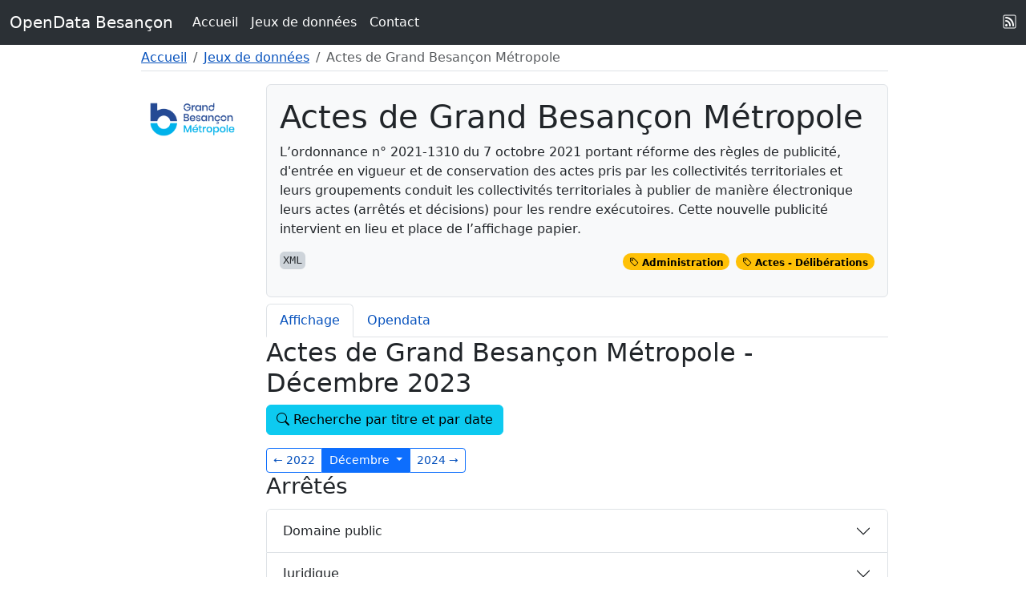

--- FILE ---
content_type: text/html; charset=UTF-8
request_url: https://data.grandbesancon.fr/opendata/dataset/actesGrandBesancon/year/2023/month/12
body_size: 6679
content:
<!DOCTYPE html><html lang="fr" class="h-100"><head><meta charset="utf-8" /><meta name="viewport" content="width=device-width, initial-scale=1"><title>Actes de Grand Besançon Métropole - OpenData Besançon</title><meta name="description" content="Jeu de données Opendata Besançon - Actes de Grand Besançon Métropole" ><link rel="alternate" type="application/rss+xml" title="jeux de données (RSS)" href="/opendata/index/rss" /><link rel="alternate" type="application/atom+xml" title="jeux de données (Atom)" href="/opendata/index/atom" /><style>
a{color:#0752bd !important}
/*a:hover{background-color:#f5f5a3 !important;color:#000 !important}*/
/*h1 small,h2 small{color:#333 !important}
ul.breadcrumb, dt,th,.trame{font-family: 'Open Sans', sans-serif;}*/
@font-face {
font-family: 'Poppins';
font-style: normal;
font-weight: normal;
src: local('Poppins'), url('/fonts/Poppins/Poppins-Regular.woff') format('woff');
}
.nav-link:hover{text-decoration:underline;}
a.list-group-item:hover{text-decoration:underline;}
.nav li a:hover div.badge{text-decoration:underline}

a.nav-link:focus,a.nav-link:hover{border:2px solid #fcc108 !important;}

</style><link href="/bootstrap5/css/bootstrap.min.css" media="screen" rel="stylesheet" type="text/css" >
<link href="/img/bootstrap-icons/font/bootstrap-icons.min.css" media="screen" rel="stylesheet" type="text/css" >
<link href="/js/DataTables/datatables.min.css" media="screen" rel="stylesheet" type="text/css" >
<link href="/img/gbm48.png" rel="shortcut icon" type="image/png" ><script src="/js/jquery-1.11.3.min.js"></script>
<script src="/js/jquery-ui-1.10.3.custom.min.js"></script>
<script defer="defer" src="/js/appli.min.js"></script>
<script src="/tarteaucitron/tarteaucitron.min.js"></script>
<script src="/js/DataTables/datatables.min.js"></script>

<script>
tarteaucitron.init({
"privacyUrl":"","hashtag":"#tarteaucitron","cookieName":"tarteaucitron","orientation":"top","showAlertSmall":false,"cookieslist":false,
"adblocker":false,"AcceptAllCta":true,"highPrivacy":false,"handleBrowserDNTRequest":false,"removeCredit":false,"moreInfoLink":true,"showIcon": false,
"useExternalCss":false});
tarteaucitron.user.matomoId=8;
tarteaucitron.user.matomoHost="https://webstats.grandbesancon.fr/";
(tarteaucitron.job=tarteaucitron.job || []).push('matomo');
$(document).ready(function(){
    window.addEventListener('tac.close_panel', function(e) {
        $("#lnkCook").focus(); // @FIXME pas si on vient de la page mentions légales
    });
});
    </script></head><body class="d-flex flex-column h-100">

<nav class="fr-container hidden-print" role="navigation" aria-label="Accès rapide">
<ul class="visually-hidden-focusable"">
<li><a class="fr-link" href="#maincontent">Contenu</a></li>
<li><a class="fr-link" href="#mainnav">Menu</a></li>
<!--   <li><a class="fr-link" href="#header-search">Recherche</a></li>  -->
<li><a class="fr-link" href="#mainfooter">Pied de page</a></li>
</ul>
</nav>
<nav class="navbar bg-dark navbar-expand-lg bg-body-tertiary" aria-label="Navigation principale dans les pages" data-bs-theme="dark">
    <div class="container-fluid">
        <a class="navbar-brand text-white" href="#">OpenData Besançon</a>
        <button class="navbar-toggler" type="button" data-bs-toggle="collapse" data-bs-target="#navbarSupportedContent" aria-controls="navbarSupportedContent" aria-expanded="false" aria-label="Toggle navigation">
            <span class="navbar-toggler-icon"></span>
        </button>
        <div class="collapse navbar-collapse" id="navbarSupportedContent">
            <ul class="navbar-nav me-auto mb-2 mb-lg-0">
                <li class="nav-item"><a class="nav-link text-white" href="/">Accueil</a></li>
                <li class="nav-item">
                    <a class="nav-link text-white " href="/opendata/dataset/list">Jeux de données</a>
                </li>
                <li class="nav-item">
                    <a class="nav-link text-white " href="/contact">Contact</a>
                </li>
                
</ul>
            <div class="d-flex"><a href="/opendata/index/rss" class="nav-link text-white" title="Flux RSS"><i class="bi bi-rss" aria-label="Flux RSS"></i></a></div>
        </div>
    </div>
</nav>
<main class="flex-shrink-0 container-fluid col-lg-9" xclass="container-fluid col-lg-9 mx-auto p-3 XXpy-md-5"><div id="maincontent" class="xcol-md-12 Xcol-lg-10"><div class="pt-1 ps-1"><nav role="navigation" aria-label="Fil d'ariane"><ol class="breadcrumb pb-1 border-bottom">
           <li class="breadcrumb-item"><a href="/">Accueil</a></li><li class="breadcrumb-item"><a href="/opendata/dataset/list">Jeux de données</a></li><li class="breadcrumb-item active" aria-current="page">Actes de Grand Besançon Métropole</li></ol></nav></div><div class="row">
<div class="col-md-2"><p class="h3"><p><img src="/img/gb200.png" class="img-fluid" alt="Logo de Grand Besançon Métropole"></p></p></div>
<div class="col-md-10"><div class="border bg-light p-3 rounded mb-2"><h1>Actes de Grand Besançon Métropole</h1><p>L’ordonnance n° 2021-1310 du 7 octobre 2021 portant réforme des règles de publicité, d&#039;entrée en vigueur et de conservation des actes pris par les collectivités territoriales et leurs groupements conduit les collectivités territoriales à publier de manière électronique leurs actes (arrêtés et décisions) pour les rendre exécutoires. Cette nouvelle publicité intervient  en lieu et place de l’affichage papier.</p><div class="float-start" id="barOutputs" data-bs-toggle="tooltip" data-bs-placement="top" title="Formats disponibles pour ce jeu de données"><small><ul class="list-inline" aria-label="Liste de formats des ressources"><li class="list-inline-item bg-dark-subtle ps-1 pe-1 rounded"><samp class="label label-default">XML</samp></li></ul></small></div><div class="float-end" id="barGroups" data-bs-toggle="tooltip" data-bs-placement="top" title="Domaines de ce jeu de données"><ul class="list-inline"><li class="list-inline-item"><div class="badge rounded-pill text-bg-warning"><i class="bi bi-tag" aria-hidden="true"></i> Administration</div></li><li class="list-inline-item"><div class="badge rounded-pill text-bg-warning"><i class="bi bi-tag" aria-hidden="true"></i> Actes - Délibérations</div></li></ul></div><div class="clearfix"></div><script>$(document).ready(function(){
const tooltipTriggerList = document.querySelectorAll('[data-bs-toggle="tooltip"]')
const tooltipList = [...tooltipTriggerList].map(tooltipTriggerEl => new bootstrap.Tooltip(tooltipTriggerEl))

});</script></div>
<div id="tab" role="tabpanel">
<ul class="nav nav-tabs" role="tablist">
<li class="nav-item"><a href="#tab0" class="nav-link active" aria-current="page" role="tab" data-bs-toggle="tab">Affichage</a></li>
<li class="nav-item"><a href="#tab1" class="nav-link" role="tab" data-bs-toggle="tab">Opendata</a></li>
</ul>
<div class="tab-content">
	<div role="tabpanel" class="tab-pane active" id="tab0"><h2>Actes de Grand Besançon Métropole - Décembre 2023</h2><p><a href="/opendata/dataset/fiche/id/actesGrandBesancon/recherche/1" class="btn btn-info text-body-emphasis"><i class="bi bi-search" aria-hidden="true"></i> Recherche par titre et par date</a></p><div class="btn-group btn-group-sm" role="group" aria-label="Button group with nested dropdown">
  <a href="/opendata/dataset/actesGrandBesancon/year/2022/month/12" class="btn btn-outline-primary"><span aria-hidden="true">&larr;</span> 2022</a>
    <div class="btn-group  btn-group-sm" role="group">
    <button id="btnGroupDrop1" type="button" class="btn btn-primary dropdown-toggle" data-bs-toggle="dropdown" aria-expanded="false">
      Décembre
    </button>
    <ul class="dropdown-menu" aria-labelledby="btnGroupDrop1">
    <li><a href="/opendata/dataset/actesGrandBesancon/year/2023/month/01" class="dropdown-item ">Janvier</a></li><li><a href="/opendata/dataset/actesGrandBesancon/year/2023/month/02" class="dropdown-item ">Février</a></li><li><a href="/opendata/dataset/actesGrandBesancon/year/2023/month/03" class="dropdown-item ">Mars</a></li><li><a href="/opendata/dataset/actesGrandBesancon/year/2023/month/04" class="dropdown-item ">Avril</a></li><li><a href="/opendata/dataset/actesGrandBesancon/year/2023/month/05" class="dropdown-item ">Mai</a></li><li><a href="/opendata/dataset/actesGrandBesancon/year/2023/month/06" class="dropdown-item ">Juin</a></li><li><a href="/opendata/dataset/actesGrandBesancon/year/2023/month/07" class="dropdown-item ">Juillet</a></li><li><a href="/opendata/dataset/actesGrandBesancon/year/2023/month/08" class="dropdown-item ">Août</a></li><li><a href="/opendata/dataset/actesGrandBesancon/year/2023/month/09" class="dropdown-item ">Septembre</a></li><li><a href="/opendata/dataset/actesGrandBesancon/year/2023/month/10" class="dropdown-item ">Octobre</a></li><li><a href="/opendata/dataset/actesGrandBesancon/year/2023/month/11" class="dropdown-item ">Novembre</a></li><li><a href="/opendata/dataset/actesGrandBesancon/year/2023/month/12" class="dropdown-item  active">Décembre</a></li>
    </ul>
  </div>
<a href="/opendata/dataset/actesGrandBesancon/year/2024/month/01" class="btn btn-outline-primary">2024 <span aria-hidden="true">&rarr;</span></a>
</div><h3>Arrêtés <span class="badge">37</span></h3><div class="accordion" id="accordionmyCollapse1"><div class="accordion-item">
            <h4 class="accordion-header" id="headingmyCollapse10">
            <button class="accordion-button collapsed" type="button" data-bs-toggle="collapse" data-bs-target="#collapsemyCollapse10" aria-expanded="false" aria-controls="collapseThree">
            Domaine public <span class="badge">20</span>
            </button>
            </h4>
            <div id="collapsemyCollapse10" class="accordion-collapse collapse" aria-labelledby="headingmyCollapse10" data-bs-parent="#accordionmyCollapse1">
            <div class="accordion-body"><div class="list-group"><a href="https://datasets.grandbesancon.fr/fichiers/actes/08/2023/DP/DP.23.08.A166.pdf" class="list-group-item list-group-item-action" target="_blank"><img src="/img/1378844348_pdf.png" width=32" alt="Fichier PDF" /> 04/12/2023 - Désaffectation partielle - Impasse rue Lavoisier, <small>publié le 05/12/2023</small></a><a href="https://datasets.grandbesancon.fr/fichiers/actes/08/2023/DP/DP.23.08.A168.pdf" class="list-group-item list-group-item-action" target="_blank"><img src="/img/1378844348_pdf.png" width=32" alt="Fichier PDF" /> 06/12/2023 - Arrêté de délimitation du domaine public – Commune de Miserey-Salines – Rue de l'Ancien Couvent - Dossier ALI-23.071, <small>publié le 06/12/2023</small></a><a href="https://datasets.grandbesancon.fr/fichiers/actes/08/2023/DP/DP.23.08.A180.pdf" class="list-group-item list-group-item-action" target="_blank"><img src="/img/1378844348_pdf.png" width=32" alt="Fichier PDF" /> 06/12/2023 - Arrêté de délimitation du domaine public – Commune de Besançon –  chemin de la Providence - Dossier ALI-23.233, <small>publié le 06/12/2023</small></a><a href="https://datasets.grandbesancon.fr/fichiers/actes/08/2023/DP/DP.23.08.A179.pdf" class="list-group-item list-group-item-action" target="_blank"><img src="/img/1378844348_pdf.png" width=32" alt="Fichier PDF" /> 06/12/2023 - Arrêté de délimitation du domaine public – Commune de Pelousey –  Rue du Terne - Dossier ALI-23.246, <small>publié le 06/12/2023</small></a><a href="https://datasets.grandbesancon.fr/fichiers/actes/08/2023/DP/DP.23.08.A178.pdf" class="list-group-item list-group-item-action" target="_blank"><img src="/img/1378844348_pdf.png" width=32" alt="Fichier PDF" /> 06/12/2023 - Arrêté de délimitation du domaine public – Commune de Pirey –  Route de Besancon - Dossier ALI-23.244, <small>publié le 06/12/2023</small></a><a href="https://datasets.grandbesancon.fr/fichiers/actes/08/2023/DP/DP.23.08.A177.pdf" class="list-group-item list-group-item-action" target="_blank"><img src="/img/1378844348_pdf.png" width=32" alt="Fichier PDF" /> 06/12/2023 - Arrêté de délimitation du domaine public – Commune de Devecey – rue de la Charrière - Dossier ALI-23.240, <small>publié le 06/12/2023</small></a><a href="https://datasets.grandbesancon.fr/fichiers/actes/08/2023/DP/DP.23.08.A176.pdf" class="list-group-item list-group-item-action" target="_blank"><img src="/img/1378844348_pdf.png" width=32" alt="Fichier PDF" /> 06/12/2023 - Arrêté de délimitation du domaine public – Commune de École-Valentin –  Rue des Bosquets - Dossier ALI-23.239, <small>publié le 06/12/2023</small></a><a href="https://datasets.grandbesancon.fr/fichiers/actes/08/2023/DP/DP.23.08.A175.pdf" class="list-group-item list-group-item-action" target="_blank"><img src="/img/1378844348_pdf.png" width=32" alt="Fichier PDF" /> 06/12/2023 - Arrêté de délimitation du domaine public – Commune de Besançon –  chemin de Pirey - Dossier ALI-23.230, <small>publié le 06/12/2023</small></a><a href="https://datasets.grandbesancon.fr/fichiers/actes/08/2023/DP/DP.23.08.A174.pdf" class="list-group-item list-group-item-action" target="_blank"><img src="/img/1378844348_pdf.png" width=32" alt="Fichier PDF" /> 06/12/2023 - Arrêté de délimitation du domaine public – Commune de Les Auxons –  Chemin du Moulin - Dossier ALI-23.229, <small>publié le 06/12/2023</small></a><a href="https://datasets.grandbesancon.fr/fichiers/actes/08/2023/DP/DP.23.08.A173.pdf" class="list-group-item list-group-item-action" target="_blank"><img src="/img/1378844348_pdf.png" width=32" alt="Fichier PDF" /> 06/12/2023 - Arrêté de délimitation du domaine public – Commune de Pelousey –  Rue du Pré Saint-Martin - Dossier ALI-23.219, <small>publié le 06/12/2023</small></a><a href="https://datasets.grandbesancon.fr/fichiers/actes/08/2023/DP/DP.23.08.A172.pdf" class="list-group-item list-group-item-action" target="_blank"><img src="/img/1378844348_pdf.png" width=32" alt="Fichier PDF" /> 06/12/2023 - Arrêté de délimitation du domaine public – Commune de Saint-Vit – Rue de la Grette - Dossier ALI-23.218, <small>publié le 06/12/2023</small></a><a href="https://datasets.grandbesancon.fr/fichiers/actes/08/2023/DP/DP.23.08.A171.pdf" class="list-group-item list-group-item-action" target="_blank"><img src="/img/1378844348_pdf.png" width=32" alt="Fichier PDF" /> 06/12/2023 - Arrêté de délimitation du domaine public – Commune de Boussières – Chemin de la Côte - Dossier ALI-23.212, <small>publié le 06/12/2023</small></a><a href="https://datasets.grandbesancon.fr/fichiers/actes/08/2023/DP/DP.23.08.A170.pdf" class="list-group-item list-group-item-action" target="_blank"><img src="/img/1378844348_pdf.png" width=32" alt="Fichier PDF" /> 06/12/2023 - Arrêté de délimitation du domaine public – Commune de Saint-Vit – rue basse - Dossier ALI-23.210, <small>publié le 06/12/2023</small></a><a href="https://datasets.grandbesancon.fr/fichiers/actes/08/2023/DP/DP.23.08.A169.pdf" class="list-group-item list-group-item-action" target="_blank"><img src="/img/1378844348_pdf.png" width=32" alt="Fichier PDF" /> 06/12/2023 - Arrêté de délimitation du domaine public – Commune de Franois – 8 Chemin de l'Oratoire - Dossier ALI-23.207, <small>publié le 06/12/2023</small></a><a href="https://datasets.grandbesancon.fr/fichiers/actes/08/2023/DP/DP.23.08.A181.pdf" class="list-group-item list-group-item-action" target="_blank"><img src="/img/1378844348_pdf.png" width=32" alt="Fichier PDF" /> 12/12/2023 - Arrêté de délimitation du domaine public – Commune de Pirey –  Allée du Stade - Dossier ALI-23.249, <small>publié le 12/12/2023</small></a><a href="https://datasets.grandbesancon.fr/fichiers/actes/08/2023/DP/DP.23.08.A182.pdf" class="list-group-item list-group-item-action" target="_blank"><img src="/img/1378844348_pdf.png" width=32" alt="Fichier PDF" /> 20/12/2023 - Arrêté de délimitation du domaine public – Commune de Besançon – 19 rue Fabre - Dossier ALI-23.174, <small>publié le 21/12/2023</small></a><a href="https://datasets.grandbesancon.fr/fichiers/actes/08/2023/DP/DP.23.08.A186.pdf" class="list-group-item list-group-item-action" target="_blank"><img src="/img/1378844348_pdf.png" width=32" alt="Fichier PDF" /> 20/12/2023 - Arrêté de délimitation du domaine public – Commune de Besançon –avenue de l'île de France et rue d'Artois - Dossier ALI-23.255, <small>publié le 21/12/2023</small></a><a href="https://datasets.grandbesancon.fr/fichiers/actes/08/2023/DP/DP.23.08.A185.pdf" class="list-group-item list-group-item-action" target="_blank"><img src="/img/1378844348_pdf.png" width=32" alt="Fichier PDF" /> 20/12/2023 - Arrêté de délimitation du domaine public – Commune de Chalezeule – 6 Rue du Gay et 8 Rue des Valieres Nord - Dossier ALI-23.232, <small>publié le 21/12/2023</small></a><a href="https://datasets.grandbesancon.fr/fichiers/actes/08/2023/DP/DP.23.08.A184.pdf" class="list-group-item list-group-item-action" target="_blank"><img src="/img/1378844348_pdf.png" width=32" alt="Fichier PDF" /> 20/12/2023 - Arrêté de délimitation du domaine public – Commune de Roset-Fluans – 12 rue de charchillac - Dossier ALI-23.241, <small>publié le 21/12/2023</small></a><a href="https://datasets.grandbesancon.fr/fichiers/actes/08/2023/DP/DP.23.08.A183.pdf" class="list-group-item list-group-item-action" target="_blank"><img src="/img/1378844348_pdf.png" width=32" alt="Fichier PDF" /> 20/12/2023 - Arrêté de délimitation du domaine public – Commune de Roset-Fluans – 23 rue de la riotte - Dossier ALI-23.237, <small>publié le 21/12/2023</small></a></div></div>
            </div>
            </div><div class="accordion-item">
            <h4 class="accordion-header" id="headingmyCollapse11">
            <button class="accordion-button collapsed" type="button" data-bs-toggle="collapse" data-bs-target="#collapsemyCollapse11" aria-expanded="false" aria-controls="collapseThree">
            Juridique <span class="badge">3</span>
            </button>
            </h4>
            <div id="collapsemyCollapse11" class="accordion-collapse collapse" aria-labelledby="headingmyCollapse11" data-bs-parent="#accordionmyCollapse1">
            <div class="accordion-body"><div class="list-group"><a href="https://datasets.grandbesancon.fr/fichiers/actes/08/2023/DAG/DAG.23.08.A35.pdf" class="list-group-item list-group-item-action" target="_blank"><img src="/img/1378844348_pdf.png" width=32" alt="Fichier PDF" /> 06/12/2023 - Délégation de signature – Département Logistique et Sauvegarde – Modification de l’arrêté DAG.23.08.A26, <small>publié le 06/12/2023</small></a><a href="https://datasets.grandbesancon.fr/fichiers/actes/08/2023/DAG/DAG.23.08.A36.pdf" class="list-group-item list-group-item-action" target="_blank"><img src="/img/1378844348_pdf.png" width=32" alt="Fichier PDF" /> 15/12/2023 - Désignation des élus habilités à mener les négociations dans le cadre de la procédure de concession de service public pour l’exploitation du transport public de voyageurs – Modification de l’arrêté DAG.23.08.A33, <small>publié le 18/12/2023</small></a><a href="https://datasets.grandbesancon.fr/fichiers/actes/08/2023/DAG/DAG.23.08.A38.pdf" class="list-group-item list-group-item-action" target="_blank"><img src="/img/1378844348_pdf.png" width=32" alt="Fichier PDF" /> 15/12/2023 - Délégation de signature – Pôle Culture – Modification de l’arrêté DAG.22.08.A35, <small>publié le 18/12/2023</small></a></div></div>
            </div>
            </div><div class="accordion-item">
            <h4 class="accordion-header" id="headingmyCollapse12">
            <button class="accordion-button collapsed" type="button" data-bs-toggle="collapse" data-bs-target="#collapsemyCollapse12" aria-expanded="false" aria-controls="collapseThree">
            Ressources humaines <span class="badge">7</span>
            </button>
            </h4>
            <div id="collapsemyCollapse12" class="accordion-collapse collapse" aria-labelledby="headingmyCollapse12" data-bs-parent="#accordionmyCollapse1">
            <div class="accordion-body"><div class="list-group"><a href="https://datasets.grandbesancon.fr/fichiers/actes/08/2023/RH/RH.23.08.A1782.pdf" class="list-group-item list-group-item-action" target="_blank"><img src="/img/1378844348_pdf.png" width=32" alt="Fichier PDF" /> 22/12/2023 - Modification des représentants de la formation spécialisée en matière de  santé, de sécurité et de conditions de travail du Comité Social Territorial (CST) de la Ville de Besançon, de Grand Besançon Métropole, et du CCAS de Besançon. – Abrogation de l’arrêté  N°RH.23.08.A0952, <small>publié le 22/12/2023</small></a><a href="https://datasets.grandbesancon.fr/fichiers/actes/08/2023/RH/RH.23.08.A1835.pdf" class="list-group-item list-group-item-action" target="_blank"><img src="/img/1378844348_pdf.png" width=32" alt="Fichier PDF" /> 29/12/2023 - Liste d'aptitude au grade d'ingénieur au titre de la promotion interne, <small>publié le 21/02/2024</small></a><a href="https://datasets.grandbesancon.fr/fichiers/actes/08/2023/RH/RH.23.08.A1840.pdf" class="list-group-item list-group-item-action" target="_blank"><img src="/img/1378844348_pdf.png" width=32" alt="Fichier PDF" /> 29/12/2023 - Liste d'aptitude au grade de rédacteur principal de 2ème classe au titre de la promotion interne, <small>publié le 21/02/2024</small></a><a href="https://datasets.grandbesancon.fr/fichiers/actes/08/2023/RH/RH.23.08.A1839.pdf" class="list-group-item list-group-item-action" target="_blank"><img src="/img/1378844348_pdf.png" width=32" alt="Fichier PDF" /> 29/12/2023 - Liste d'aptitude au grade d'agent de maîtrise au titre de la promotion interne, <small>publié le 21/02/2024</small></a><a href="https://datasets.grandbesancon.fr/fichiers/actes/08/2023/RH/RH.23.08.A1838.pdf" class="list-group-item list-group-item-action" target="_blank"><img src="/img/1378844348_pdf.png" width=32" alt="Fichier PDF" /> 29/12/2023 - Liste d'aptitude au grade de technicien au titre de la promotion interne, <small>publié le 21/02/2024</small></a><a href="https://datasets.grandbesancon.fr/fichiers/actes/08/2023/RH/RH.23.08.A1837.pdf" class="list-group-item list-group-item-action" target="_blank"><img src="/img/1378844348_pdf.png" width=32" alt="Fichier PDF" /> 29/12/2023 - Liste d'aptitude au grade de rédacteur au titre de la promotion interne, <small>publié le 21/02/2024</small></a><a href="https://datasets.grandbesancon.fr/fichiers/actes/08/2023/RH/RH.23.08.A1836.pdf" class="list-group-item list-group-item-action" target="_blank"><img src="/img/1378844348_pdf.png" width=32" alt="Fichier PDF" /> 29/12/2023 - Liste d'aptitude au grade d'attaché au titre de la promotion interne, <small>publié le 21/02/2024</small></a></div></div>
            </div>
            </div><div class="accordion-item">
            <h4 class="accordion-header" id="headingmyCollapse13">
            <button class="accordion-button collapsed" type="button" data-bs-toggle="collapse" data-bs-target="#collapsemyCollapse13" aria-expanded="false" aria-controls="collapseThree">
            Urbanisme <span class="badge">7</span>
            </button>
            </h4>
            <div id="collapsemyCollapse13" class="accordion-collapse collapse" aria-labelledby="headingmyCollapse13" data-bs-parent="#accordionmyCollapse1">
            <div class="accordion-body"><div class="list-group"><a href="https://datasets.grandbesancon.fr/fichiers/actes/08/2023/URB/URB.23.08.A18.pdf" class="list-group-item list-group-item-action" target="_blank"><img src="/img/1378844348_pdf.png" width=32" alt="Fichier PDF" /> 12/12/2023 - Mise à jour n°2 du PLU de la commune de LARNOD, <small>publié le 12/12/2023</small></a><a href="https://datasets.grandbesancon.fr/fichiers/actes/08/2023/URB/URB.23.08.A25.pdf" class="list-group-item list-group-item-action" target="_blank"><img src="/img/1378844348_pdf.png" width=32" alt="Fichier PDF" /> 12/12/2023 - Mise à jour n°1 du PLU de la commune de BYANS SUR DOUBS, <small>publié le 19/12/2023</small></a><a href="https://datasets.grandbesancon.fr/fichiers/actes/08/2023/URB/URB.23.08.A24.pdf" class="list-group-item list-group-item-action" target="_blank"><img src="/img/1378844348_pdf.png" width=32" alt="Fichier PDF" /> 12/12/2023 - Mise à jour n°2 du PLU de la commune de LE GRATTERIS, <small>publié le 12/12/2023</small></a><a href="https://datasets.grandbesancon.fr/fichiers/actes/08/2023/URB/URB.23.08.A23.pdf" class="list-group-item list-group-item-action" target="_blank"><img src="/img/1378844348_pdf.png" width=32" alt="Fichier PDF" /> 12/12/2023 - Mise à jour N°1 du PLU de la commune de THORAISE, <small>publié le 12/12/2023</small></a><a href="https://datasets.grandbesancon.fr/fichiers/actes/08/2023/URB/URB.23.08.A22.pdf" class="list-group-item list-group-item-action" target="_blank"><img src="/img/1378844348_pdf.png" width=32" alt="Fichier PDF" /> 12/12/2023 - Mise à jour n°2 du PLU de la commune de BUSY, <small>publié le 12/12/2023</small></a><a href="https://datasets.grandbesancon.fr/fichiers/actes/08/2023/URB/URB.23.08.A21.pdf" class="list-group-item list-group-item-action" target="_blank"><img src="/img/1378844348_pdf.png" width=32" alt="Fichier PDF" /> 12/12/2023 - Mise à jour N°2  du PLU de la commune de TALLENAY, <small>publié le 12/12/2023</small></a><a href="https://datasets.grandbesancon.fr/fichiers/actes/08/2023/URB/URB.23.08.A20.pdf" class="list-group-item list-group-item-action" target="_blank"><img src="/img/1378844348_pdf.png" width=32" alt="Fichier PDF" /> 12/12/2023 - Mise à jour N°3 du PLU de la commune de SAONE, <small>publié le 12/12/2023</small></a></div></div>
            </div>
            </div></div><h3>Décisions <span class="badge">3</span></h3><div class="accordion" id="accordionmyCollapse2"><div class="accordion-item">
            <h4 class="accordion-header" id="headingmyCollapse20">
            <button class="accordion-button collapsed" type="button" data-bs-toggle="collapse" data-bs-target="#collapsemyCollapse20" aria-expanded="false" aria-controls="collapseThree">
            Divers <span class="badge">2</span>
            </button>
            </h4>
            <div id="collapsemyCollapse20" class="accordion-collapse collapse" aria-labelledby="headingmyCollapse20" data-bs-parent="#accordionmyCollapse2">
            <div class="accordion-body"><div class="list-group"><a href="https://datasets.grandbesancon.fr/fichiers/actes/08/2023/DIV/DIV.23.08.D102.pdf" class="list-group-item list-group-item-action" target="_blank"><img src="/img/1378844348_pdf.png" width=32" alt="Fichier PDF" /> 15/12/2023 - Avenant n°2 pour l'année 2023 à la convention de délégation de compétence des aides à la pierre 2018-2023 passée entre l’État et Grand Besançon Métropole, <small>publié le 18/12/2023</small></a><a href="https://datasets.grandbesancon.fr/fichiers/actes/08/2023/DIV/DIV.23.08.D106.pdf" class="list-group-item list-group-item-action" target="_blank"><img src="/img/1378844348_pdf.png" width=32" alt="Fichier PDF" /> 22/12/2023 - Programmation de droit commun 2023 pour une offre nouvelle de logements en location-accession - Décision de réservation d'agrément PSLA - LOGE.GBM 4 logements 15 rue de l'Etoile à SAONE, <small>publié le 27/12/2023</small></a></div></div>
            </div>
            </div><div class="accordion-item">
            <h4 class="accordion-header" id="headingmyCollapse21">
            <button class="accordion-button collapsed" type="button" data-bs-toggle="collapse" data-bs-target="#collapsemyCollapse21" aria-expanded="false" aria-controls="collapseThree">
            Finances <span class="badge">1</span>
            </button>
            </h4>
            <div id="collapsemyCollapse21" class="accordion-collapse collapse" aria-labelledby="headingmyCollapse21" data-bs-parent="#accordionmyCollapse2">
            <div class="accordion-body"><div class="list-group"><a href="https://datasets.grandbesancon.fr/fichiers/actes/08/2023/FIN/FIN.23.08.D26.pdf" class="list-group-item list-group-item-action" target="_blank"><img src="/img/1378844348_pdf.png" width=32" alt="Fichier PDF" /> 06/12/2023 - Souscription d'une convention de réservation de ligne de trésorerie de 5 000 000 EUR (5 millions d'euros) auprès de la Société Générale pour son budget annexe Chauffage Urbain, <small>publié le 07/12/2023</small></a></div></div>
            </div>
            </div></div></div>
	<div role="tabpanel" class="tab-pane" id="tab1"><h2 class="h3">Description technique</h2><blockquote class="border-start border-3 bg-body-tertiary p-3"><p>Pour restreindre à une année, ajouter &amp;annee=2024 dans l'URL</p><p><a href="https://datasets.grandbesancon.fr/actes.php?method=getActesGrandBesancon&amp;year=2024" target="_blank">https://datasets.grandbesancon.fr/actes.php?method=getActesGrandBesancon&amp;year=2024</a></p><p>Pour restreindre à une année et un mois; ajouter les paramètres "year" et "month" dans l'URL</p><p><a href="https://datasets.grandbesancon.fr/actes.php?method=getActesGrandBesancon&amp;year=2024&amp;month=04" target="_blank" style="background-color: rgb(255, 255, 255);">https://datasets.grandbesancon.fr/actes.php?method=getActesGrandBesancon&amp;year=2024&amp;month=04</a></p><p><br></p></blockquote><h3 class="trame h5">jeux de données secondaires :</h3><ul class="list-unstyled"><li><a href="raaGrandBesancon"><span class="glyphicon glyphicon-circle-arrow-right" aria-hidden="true"></span> Grand Besançon Métropole - Recueil des Actes Administratifs (R.A.A.)</a></li></ul><div class="row"><div class="col-md-8"><h2 class="h3">Données et ressources</h2><table id="tOutp" class="table table-striped table-bordered" style="width:auto"><caption class="visually-hidden">Liste des ressources de ce jeu de données</caption><thead><tr><th scope="col">Format</th><th scope="col">Info</th><th scope="col">Aperçu</th><th scope="col">Voir données brutes</th><th scope="col">Télécharger</th></thead><tbody><tr><td class="text-center"><samp style="text-transform:uppercase">xml</samp></td><td></td><td></td><td class="text-center"><a href="https://datasets.grandbesancon.fr/actes.php?method=getActesGrandBesancon" target="_blank"><i class="bi bi-eye-fill" title="voir" aria-hidden="true"></i> Voir</a></td><td class="text-center"><a href="/opendata/dataset/download/id/843/idoutput/844/output/xml" target="_blank"><i class="bi bi-cloud-download-fill" aria-hidden="true"></i> Télécharger</a></td></tr></tbody></table>    
    <div class="modal fade" id="myApercu" tabindex="-1" aria-labelledby="myApercuLabel" aria-hidden="true">
  <div class="modal-dialog">
    <div class="modal-content">
      <div class="modal-header">
        <h1 class="modal-title fs-5" id="myApercuLabel">Aperçu</h1>
        <button type="button" class="btn-close" data-bs-dismiss="modal" aria-label="Fermer"></button>
      </div>
      <div class="modal-body" id="myApercuBody">
        <div class="spinner-border" role="status"><span class="visually-hidden">Chargement ...</span></div>
      </div>
      <div class="modal-footer">
        <button type="button" class="btn btn-secondary" data-bs-dismiss="modal">Fermer</button>
      </div>
    </div>
  </div>
</div><script>
	$('.Xmodal-content').resizable({
		//alsoResize: ".modal-header, .modal-body, .modal-footer"
		alsoResize: ".modal-body, .modal-body table, .modal-footer"
	});
const myModalEl = document.getElementById('myApercu')
myModalEl.addEventListener('show.bs.modal', event => {
	$("#myApercuBody").load(event.relatedTarget.href,function(response,status,xhr){
		if ( status == "error" ) {
			$(this).html(xhr.responseText );
		};
	});
});
</script></div><div class="col-md-4"><h2 class="h3">Informations complémentaires</h2><small><div class="table-responsive"><table class="table table-condensed table-bordered table-striped" style="width:auto;margin-top:1em"><caption class="visually-hidden">Informations complémentaires</caption><tbody><tr><th scope="row">Fourni par</th><td><a href="/opendata/dataset/list/nouvelle/recherche/organisation/1"><div class="badge rounded-pill text-info-emphasis bg-info-subtle"><i class="bi bi-building" aria-hidden="true"></i> Grand Besançon Métropole</div></a> </td></tr><tr><th scope="row">Date de création</th><td>01/07/2022</td></tr><tr><th scope="row">Fréquence de mise à jour</th><td>Irrégulière</td></tr><tr><th scope="row">Date de mise à jour</th><td></td></tr><tr><th scope="row">Licence</th><td><a href="https://www.etalab.gouv.fr/licence-ouverte-open-licence" target="_blank">Licence Ouverte</a></td></tr><tr><th scope="row">Contact</th><td></td></tr></tbody></table></div></small></div></div></div>
</div>
</div>
</div>
</div>
</div></main>

<div id="myAjcallModal" class="modal" data-bs-backdrop="static" tabindex="-1" aria-hidden="true">
    <div class="modal-dialog" id="myAjcallModalDlg">
        <div class="modal-content">
            <div class="modal-header">
                <h5 class="modal-title">Modal title</h5>
                <button type="button" class="btn-close" data-bs-dismiss="modal" aria-label="Close"></button>
            </div>
            <div class="modal-body" id="myAjcallModalBody">
                <div id="myAjcallModalContent"><div class="d-flex justify-content-center"><div class="spinner-border text-success" role="status"><span class="visually-hidden">Chargement ...</span></div><div class="ms-2">Chargement en cours</div></div></div>
            </div>
        </div>
    </div>
</div>

<footer class="footer mt-auto py-1 border-top" role="contentinfo">
<nav aria-label="Navigation de bas de page"><ul class="nav justify-content-center border-bottom">
<li class="nav-item"><a href="/accessibilite" class="nav-link px-2">Accessibilité : non conforme</a></li>
<li class="nav-item"><a href="#tarteaucitron" id="lnkCook" class="nav-link px-2" role="button">Cookies</a><li>
<li class="nav-item"><a href="/index/mentionslegales" class="nav-link px-2">Mentions légales</a><li>
<li class="nav-item"><a href="/plan-du-site" class="nav-link px-2">Plan du site</a><li>
</ul></nav>
<div class="text-center">
Nos autres sites : <a href="https://www.besancon.fr">www.besancon.fr</a> <a href="https://www.grandbesancon.fr">www.grandbesancon.fr</a></div>
</footer>
<script src="/js/popper.min.js"></script>
<script src="/bootstrap5/js/bootstrap.min.js"></script>
<script>$(document).ready(function(){
    const myAjcallModal = document.getElementById('myAjcallModal');
    if (myAjcallModal) {
        myAjcallModal.addEventListener('show.bs.modal', event => {
            const a = event.relatedTarget;
            var url = a.href;
            const title = a.getAttribute('data-bs-title');

            const modalTitle = myAjcallModal.querySelector('.modal-title');
            modalTitle.textContent = title;
            //const modalBodyInput = myAjcallModal.querySelector('.modal-body');

            const mySize = a.getAttribute('data-bs-size');
            $('#myAjcallModalDlg').addClass(mySize);


            var jqxhr = $.get(url, function(data) {
                $("#myAjcallModalContent").html(data);
            })
                .fail(function(xhr, status, error) {
                    $("#myAjcallModalContent").html('<div class="alert alert-danger">' + xhr.responseText + '</div>');
                });
        });
        myAjcallModal.addEventListener('hide.bs.modal', event => {
            $("#myAjcallModalContent").html('<div class="d-flex justify-content-center"><div class="spinner-border text-success" role="status"><span class="visually-hidden">Chargement ...</span></div><div class="ms-2">Chargement en cours</div></div>');
        });
    }
});
</script>
</body></html>
